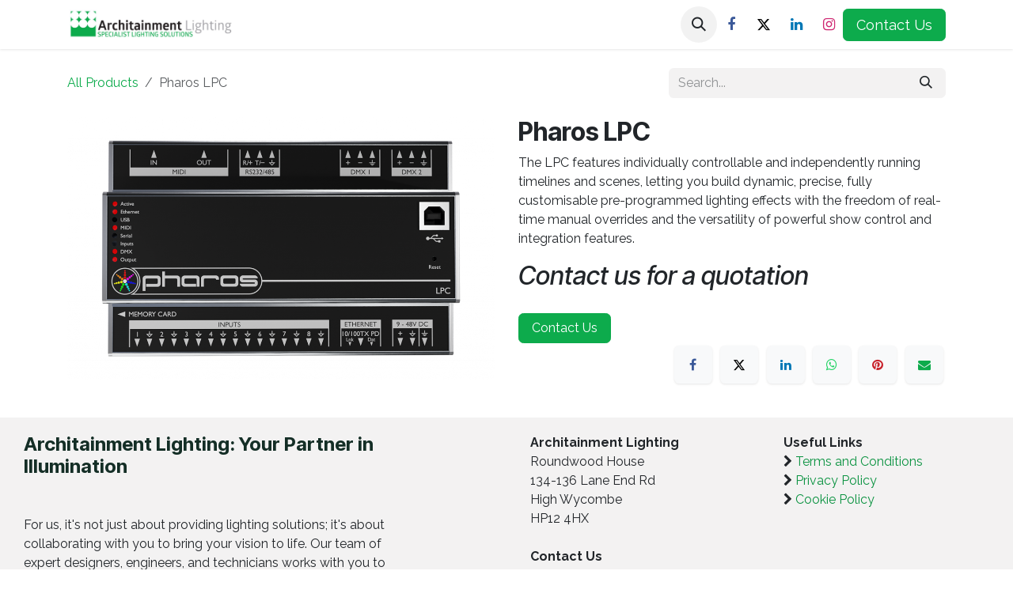

--- FILE ---
content_type: text/html; charset=utf-8
request_url: https://www.architainment.co.uk/shop/webpharos4-pharos-lpc-479094
body_size: 10674
content:

        

<!DOCTYPE html>
<html lang="en-GB" data-website-id="1" data-main-object="product.template(479094,)" data-add2cart-redirect="1">
    <head>
        <meta charset="utf-8"/>
        <meta http-equiv="X-UA-Compatible" content="IE=edge"/>
        <meta name="viewport" content="width=device-width, initial-scale=1"/>
        <meta name="generator" content="Odoo"/>
        <meta name="description" content="The LPC features individually controllable and independently running timelines and scenes, letting you build dynamic, precise, fully customisable pre-programmed lighting effects with the freedom of real-time manual overrides and the versatility of powerful show control and integration features."/>
            
        <meta property="og:type" content="website"/>
        <meta property="og:title" content="Pharos LPC"/>
        <meta property="og:site_name" content="Architainment Lighting"/>
        <meta property="og:url" content="https://www.architainment.co.uk/shop/webpharos4-pharos-lpc-479094"/>
        <meta property="og:image" content="https://www.architainment.co.uk/web/image/product.template/479094/image_1024?unique=87bb31a"/>
        <meta property="og:description" content="The LPC features individually controllable and independently running timelines and scenes, letting you build dynamic, precise, fully customisable pre-programmed lighting effects with the freedom of real-time manual overrides and the versatility of powerful show control and integration features."/>
            
        <meta name="twitter:card" content="summary_large_image"/>
        <meta name="twitter:title" content="Pharos LPC"/>
        <meta name="twitter:image" content="https://www.architainment.co.uk/web/image/product.template/479094/image_1024?unique=87bb31a"/>
        <meta name="twitter:description" content="The LPC features individually controllable and independently running timelines and scenes, letting you build dynamic, precise, fully customisable pre-programmed lighting effects with the freedom of real-time manual overrides and the versatility of powerful show control and integration features."/>
        
        <link rel="canonical" href="https://www.architainment.co.uk/shop/webpharos4-pharos-lpc-479094"/>
        
        <link rel="preconnect" href="https://fonts.gstatic.com/" crossorigin=""/>
        <title>Pharos LPC | Architainment Lighting</title>
        <link type="image/x-icon" rel="shortcut icon" href="/web/image/website/1/favicon?unique=a95fce1"/>
        <link rel="preload" href="/web/static/src/libs/fontawesome/fonts/fontawesome-webfont.woff2?v=4.7.0" as="font" crossorigin=""/>
        <link type="text/css" rel="stylesheet" href="/web/assets/1/a481eb3/web.assets_frontend.min.css"/>
        <script id="web.layout.odooscript" type="72f174fd744b0b81ecb355cb-text/javascript">
            var odoo = {
                csrf_token: "e9d2704e9ae025b762194295d82fbec7f273a3efo1800275746",
                debug: "",
            };
        </script>
        <script type="72f174fd744b0b81ecb355cb-text/javascript">
            odoo.__session_info__ = {"is_admin": false, "is_system": false, "is_public": true, "is_internal_user": false, "is_website_user": true, "uid": null, "is_frontend": true, "profile_session": null, "profile_collectors": null, "profile_params": null, "show_effect": false, "currencies": {"1": {"symbol": "\u20ac", "position": "after", "digits": [69, 2]}, "146": {"symbol": "\u00a3", "position": "before", "digits": [69, 2]}, "3": {"symbol": "$", "position": "before", "digits": [69, 2]}}, "quick_login": true, "bundle_params": {"lang": "en_GB", "website_id": 1}, "test_mode": false, "websocket_worker_version": "18.0-7", "translationURL": "/website/translations", "cache_hashes": {"translations": "7e797e1a36a527dcabdd1cdcfd5cc972eb011f29"}, "geoip_country_code": "US", "geoip_phone_code": 1, "lang_url_code": "en_GB"};
            if (!/(^|;\s)tz=/.test(document.cookie)) {
                const userTZ = Intl.DateTimeFormat().resolvedOptions().timeZone;
                document.cookie = `tz=${userTZ}; path=/`;
            }
        </script>
        <script type="72f174fd744b0b81ecb355cb-text/javascript" defer="defer" src="/web/assets/1/ee576f4/web.assets_frontend_minimal.min.js" onerror="__odooAssetError=1"></script>
        <script type="72f174fd744b0b81ecb355cb-text/javascript" defer="defer" data-src="/web/assets/1/fa70ee8/web.assets_frontend_lazy.min.js" onerror="__odooAssetError=1"></script>
        
                    <script type="72f174fd744b0b81ecb355cb-text/javascript">
                        
            
                if (!window.odoo) {
                    window.odoo = {};
                }
                odoo.__session_info__ = odoo.__session_info__ || {
                    websocket_worker_version: "18.0-7"
                }
                odoo.__session_info__ = Object.assign(odoo.__session_info__, {
                    livechatData: {
                        isAvailable: false,
                        serverUrl: "https://www.architape.co.uk",
                        options: {},
                    },
                });
            
                    </script>
        <!-- Google tag (gtag.js) -->
<script async src="https://www.googletagmanager.com/gtag/js?id=G-8SZ8NG7YW5" type="72f174fd744b0b81ecb355cb-text/javascript"></script>
<script type="72f174fd744b0b81ecb355cb-text/javascript">
  window.dataLayer = window.dataLayer || [];
  function gtag(){dataLayer.push(arguments);}
  gtag('js', new Date());

  gtag('config', 'G-8SZ8NG7YW5');
</script>
    </head>
    <body>



        <div id="wrapwrap" class="   ">
            <a class="o_skip_to_content btn btn-primary rounded-0 visually-hidden-focusable position-absolute start-0" href="#wrap">Skip to Content</a>
                <header id="top" data-anchor="true" data-name="Header" data-extra-items-toggle-aria-label="Extra items button" class="   o_header_standard" style=" ">
                    
    <nav data-name="Navbar" aria-label="Main" class="navbar navbar-expand-lg navbar-light o_colored_level o_cc d-none d-lg-block shadow-sm ">
        

            <div id="o_main_nav" class="o_main_nav container">
                
    <a data-name="Navbar Logo" href="/" class="navbar-brand logo me-4">
            
            <span role="img" aria-label="Logo of Architainment Lighting" title="Architainment Lighting"><img src="/web/image/website/1/logo/Architainment%20Lighting?unique=a95fce1" class="img img-fluid" width="95" height="40" alt="Architainment Lighting" loading="lazy"/></span>
        </a>
    
                
    <ul role="menu" id="top_menu" class="nav navbar-nav top_menu o_menu_loading me-auto">
        

                    
    <li role="presentation" class="nav-item">
        <a role="menuitem" href="/" class="nav-link ">
            <span>Home</span>
        </a>
    </li>
    <li role="presentation" class="nav-item dropdown position-static">
        <a data-bs-toggle="dropdown" href="#" role="menuitem" class="nav-link dropdown-toggle o_mega_menu_toggle  " data-bs-display="static">
            <span>Products</span>
        </a>
            <div data-name="Mega Menu" role="menuitem" class="dropdown-menu o_mega_menu o_no_parent_editor dropdown-menu-start o_mega_menu_container_size">


<section class="s_mega_menu_thumbnails pt24 o_colored_level o_cc o_cc1">
<div class="container">
<div class="row justify-content-center">
<div class="col-12 col-sm col-md-12 col-lg px-0 o_colored_level">
<div class="container">
<div class="row">
<div class="col-6 col-sm text-center py-2 o_colored_level">
<a href="/shop/category/alto-142" class="nav-link p-0" data-name="Menu Item" data-bs-original-title="" title="">
<img src="/web/image/584710-0950e4af/alto-logo-large.png" alt="" class="img-fluid rounded img o_we_custom_image img-thumbnail" data-original-id="582292" data-original-src="/web/image/582292-75a7f9a7/alto-logo-large.png" data-mimetype="image/png" data-resize-width="500" loading="lazy" data-bs-original-title="" title="" aria-describedby="tooltip168917" style="width: 50% !important;" data-mimetype-before-conversion="image/png">
<br>
<span class="d-block p-2">
<b><font style="font-size:14px;">Alto</font></b><br></span>
</a>
</div>
<div class="col-6 col-sm text-center py-2 o_colored_level">
<a href="/shop/category/color-kinetics-97" class="nav-link p-0" data-name="Menu Item" data-bs-original-title="" title="">
<img src="/web/image/584713-874318d4/ck-logo-large.png" alt="" class="img-fluid rounded img o_we_custom_image img-thumbnail" data-original-id="582291" data-original-src="/web/image/582291-37f6b6af/ck-logo-large.png" data-mimetype="image/png" data-resize-width="500" loading="lazy" data-bs-original-title="" title="" aria-describedby="tooltip261005" style="width: 50% !important;">
<br>
<span class="d-block p-2">
<b><font style="font-size:14px;">Color Kinetics</font></b><br></span>
</a>
</div>
<div class="col-6 col-sm text-center py-2 o_colored_level">
<a href="/shop/category/dynalite-133" class="nav-link p-0" data-name="Menu Item" data-bs-original-title="" title="">
<img src="/web/image/584714-1e4aca93/dynalite-logo-large-1.png" alt="" class="img-fluid img o_we_custom_image rounded img-thumbnail" data-original-id="582425" data-original-src="/web/image/582425-0a25d96c/dynalite-logo-large-1.png" data-mimetype="image/png" data-resize-width="500" data-bs-original-title="" title="" aria-describedby="tooltip776929" loading="lazy" style="width: 50% !important;">
<br>
<span class="d-block p-2">
<b><font style="font-size:14px;">Dynalite</font></b>
<br></span>
</a>
</div>
<div class="col-6 col-sm text-center py-2 o_colored_level">
<a href="/shop/category/ecosense-140" class="nav-link p-0" data-name="Menu Item" data-bs-original-title="" title="">
<img src="/web/image/584711-6f3b4254/ecosense%20logo%20large.png" alt="" class="img-fluid rounded img o_we_custom_image img-thumbnail" data-original-id="582283" data-original-src="/web/image/582283-120bff94/ecosense%20logo%20large.png" data-mimetype="image/png" data-resize-width="504" data-bs-original-title="" title="" aria-describedby="tooltip648342" loading="lazy" style="width: 50% !important;">
<br>
<span class="d-block p-2">
<b><font style="font-size:14px;">Ecosense</font></b>
<br></span>
</a>
</div>
<div class="w-100 d-none d-md-block"></div>
<div class="col-6 col-sm text-center py-2 o_colored_level">
<a href="/shop/category/lumascape-124" class="nav-link p-0" data-name="Menu Item" data-bs-original-title="" title="">
<img src="/web/image/584712-32b4996d/lumascape-logo-large-1.png" alt="" class="img-fluid img o_we_custom_image rounded img-thumbnail" data-original-id="582403" data-original-src="/web/image/582403-315c1734/lumascape-logo-large-1.png" data-mimetype="image/png" data-resize-width="500" data-bs-original-title="" title="" aria-describedby="tooltip493022" loading="lazy" style="width: 50% !important;">
<br>
<span class="d-block p-2">
<b><font style="font-size:14px;">Lumascape</font></b>
<br></span>
</a>
</div><div class="col-6 col-sm text-center py-2 o_colored_level">
<a href="/shop/category/martin-143" class="nav-link p-0" data-name="Menu Item" data-bs-original-title="" title="">
<img src="/web/image/590498-8ea23799/logo_20170610205034.gif" alt="" class="img-fluid rounded img o_we_custom_image img-thumbnail" style="width: 50% !important;" data-mimetype="image/gif" data-original-id="590498" data-original-src="/web/image/590498-8ea23799/logo_20170610205034.gif" data-mimetype-before-conversion="image/gif" loading="lazy">
<br>
<span class="d-block p-2">
<b><font style="font-size:14px;">Martin</font></b><br></span>
</a>
</div>
<div class="col-6 col-sm text-center py-2 o_colored_level">
<a href="/shop/category/pharos-130" class="nav-link p-0" data-name="Menu Item" data-bs-original-title="" title="">
<img src="/web/image/584715-8007ee0c/pharos-logo-large.png" alt="" class="img-fluid rounded img o_we_custom_image img-thumbnail" data-original-id="582295" data-original-src="/web/image/582295-3b1b324b/pharos-logo-large.png" data-mimetype="image/png" data-resize-width="500" data-bs-original-title="" title="" aria-describedby="tooltip924937" loading="lazy" style="width: 50% !important;">
<br>
<span class="d-block p-2">
<b>
<font style="font-size:14px;">Pharos</font></b></span>
</a>
</div>
<div class="col-6 col-sm text-center py-2 o_colored_level">
<a href="/shop/category/sgm-131" class="nav-link p-0" data-name="Menu Item" data-bs-original-title="" title="">
<img src="/web/image/584716-d66c2e25/sgm-logo-large-1.png" alt="" class="img-fluid rounded img o_we_custom_image img-thumbnail" data-original-id="582441" data-original-src="/web/image/582441-a0126a0d/sgm-logo-large-1.png" data-mimetype="image/png" data-resize-width="500" data-bs-original-title="" title="" aria-describedby="tooltip357653" loading="lazy" style="width: 50% !important;">
<br>
<span class="d-block p-2">
<b>
<font style="font-size:14px;">SGM</font></b></span>
</a>
</div>

</div>
</div>
</div>
<div class="col col-sm-6 col-md-4 col-lg-3 text-center py-2 o_colored_level pt72">
<a href="https://www.architape.co.uk/" class="nav-link p-0" data-name="Menu Item" data-bs-original-title="" title="" target="_blank">
<img src="/web/image/587239-777737b4/Architape-logo-blue-2-small.webp" alt="" class="img-fluid rounded shadow img o_we_custom_image" style="width: 50% !important;" data-mimetype="image/webp" data-original-id="475592" data-original-src="/web/image/475592-af9342e3/Architape-logo-blue-2-small.png" data-mimetype-before-conversion="image/png" data-resize-width="400" loading="lazy">
<span class="d-block p-2">
<b><font style="font-size:14px;">Discover our Architape Range</font></b></span>
</a>
</div>
</div>
</div>
</section></div>
    </li>
    <li role="presentation" class="nav-item dropdown position-static">
        <a data-bs-toggle="dropdown" href="#" role="menuitem" class="nav-link dropdown-toggle o_mega_menu_toggle  " data-bs-display="static">
            <span>Services</span>
        </a>
            <div data-name="Mega Menu" role="menuitem" class="dropdown-menu o_mega_menu o_no_parent_editor o_mega_menu_container_size dropdown-menu-start">

<section class="s_mega_menu_menus_logos overflow-hidden o_colored_level o_cc o_cc1" style="background-image: none;">
<div class="container-fluid">
<div class="row">
<div class="col-12 o_colored_level col-lg-8" style="background-color: rgba(255, 0, 0, 0);">
<div class="row py-3 align-items-center h-100">
<div class="col-12 col-sm-6 col-md-4 col-lg py-2 o_colored_level col-lg-4">
<h4 class="o_default_snippet_text">Sales</h4>
<nav class="nav flex-column">
<a href="/key-account-managers" class="nav-link px-0" data-name="Menu Item" data-bs-original-title="" title="">Key Account Management</a>
<a href="/mockups-and-demos" class="nav-link px-0" data-name="Menu Item" data-bs-original-title="" title="">Mock-ups and Demonstrations</a>
</nav>
</div><div class="col-12 col-sm-6 col-md-4 col-lg py-2 o_colored_level col-lg-4">
<h4 class="o_default_snippet_text">Project Management</h4>
<nav class="nav flex-column">
<a href="/project-management" class="nav-link px-0" data-name="Menu Item" data-bs-original-title="" title="">Projects Department</a>
<a href="/project-estimation-and-design" class="nav-link px-0" data-name="Menu Item" data-bs-original-title="" title="">Estimation and Design</a>
</nav>
</div>
<div class="col-12 col-sm-6 col-md-4 col-lg py-2 o_colored_level col-lg-4">
<h4 class="o_default_snippet_text">Manufacturing</h4>
<nav class="nav flex-column">
<a href="/luminaires" class="nav-link px-0" data-name="Menu Item" data-bs-original-title="" title="">Luminaires</a>
<a href="/archipower" class="nav-link px-0" data-name="Menu Item" data-bs-original-title="" title="">Control Enclosures</a>
</nav>
</div><div class="col-12 col-sm-6 col-md-4 col-lg py-2 o_colored_level col-lg-4">
<h4 class="o_default_snippet_text">Commissioning</h4>
<nav class="nav flex-column">
<a href="/pharos-commissioning" class="nav-link px-0" data-name="Menu Item" data-bs-original-title="" title="">Pharos Commissioning</a>
<a href="/dynalite-commissioning" class="nav-link px-0" data-name="Menu Item" data-bs-original-title="" title="">Dynalite Commissioning</a>
</nav>
</div>
<div class="col-12 col-sm-6 col-md-4 col-lg py-2 o_colored_level">
<h4 class="o_default_snippet_text">Support</h4>
<nav class="nav flex-column">
<a href="/service-agreements" class="nav-link px-0" data-name="Menu Item" data-bs-original-title="" title="">Service Agreements</a>
<a href="/archicloud" class="nav-link px-0" data-name="Menu Item" data-bs-original-title="" title="">ArchiCloud</a>
</nav>
</div>
<div class="w-100 d-none d-md-block o_colored_level"></div>
</div>
</div>
<div class="col-12 py-4 d-flex align-items-center justify-content-center s_mega_menu_gray_area o_colored_level pt0 pb0 offset-lg-1 col-lg-3">
<a href="/meet-the-team" class="nav-link px-0 text-center" data-name="Menu Item" data-bs-original-title="" title="">
<img src="/web/image/584779-d5a56478/IMG_4855ac.jpg" alt="" class="mb-3 rounded shadow img-fluid img o_we_custom_image" data-original-id="584139" data-original-src="/web/image/584139-ca69d79d/IMG_4855ac.jpg" data-mimetype="image/jpeg" data-resize-width="1230" data-bs-original-title="" title="" aria-describedby="tooltip813357" loading="lazy">
<h4 class="o_default_snippet_text">Meet The Team</h4>
</a>
</div>
</div>
</div>
</section></div>
    </li>
    <li role="presentation" class="nav-item">
        <a role="menuitem" href="/news" class="nav-link ">
            <span>News</span>
        </a>
    </li>
    <li role="presentation" class="nav-item">
        <a role="menuitem" href="/projects" class="nav-link ">
            <span>Projects</span>
        </a>
    </li>
    <li role="presentation" class="nav-item dropdown ">
        <a data-bs-toggle="dropdown" href="#" role="menuitem" class="nav-link dropdown-toggle   ">
            <span>About Us</span>
        </a><ul role="menu" class="dropdown-menu ">
    <li role="presentation" class="">
        <a role="menuitem" href="/about-us" class="dropdown-item ">
            <span>Our Approach</span>
        </a>
    </li>
    <li role="presentation" class="">
        <a role="menuitem" href="/meet-the-team" class="dropdown-item ">
            <span>Meet The Team</span>
        </a>
    </li>
        </ul>
    </li>
                
    </ul>
                
                <ul class="navbar-nav align-items-center gap-2 flex-shrink-0 justify-content-end ps-3">
                    
        
            <li class=" divider d-none"></li> 
            <li class="o_wsale_my_cart d-none ">
                <a href="/shop/cart" aria-label="eCommerce cart" class="o_navlink_background btn position-relative rounded-circle p-1 text-center text-reset">
                    <div class="">
                        <i class="fa fa-shopping-cart fa-stack"></i>
                        <sup class="my_cart_quantity badge bg-primary position-absolute top-0 end-0 mt-n1 me-n1 rounded-pill d-none" data-order-id="">0</sup>
                    </div>
                </a>
            </li>
        
                    
        <li class="">
                <div class="modal fade css_editable_mode_hidden" id="o_search_modal" aria-hidden="true" tabindex="-1">
                    <div class="modal-dialog modal-lg pt-5">
                        <div class="modal-content mt-5">
    <form method="get" class="o_searchbar_form s_searchbar_input " action="/website/search" data-snippet="s_searchbar_input">
            <div role="search" class="input-group input-group-lg">
        <input type="search" name="search" class="search-query form-control oe_search_box border border-end-0 p-3 border-0 bg-light" placeholder="Search..." value="" data-search-type="all" data-limit="5" data-display-image="true" data-display-description="true" data-display-extra-link="true" data-display-detail="true" data-order-by="name asc"/>
        <button type="submit" aria-label="Search" title="Search" class="btn oe_search_button border border-start-0 px-4 bg-o-color-4">
            <i class="oi oi-search"></i>
        </button>
    </div>

            <input name="order" type="hidden" class="o_search_order_by" value="name asc"/>
            
    
        </form>
                        </div>
                    </div>
                </div>
                <a data-bs-target="#o_search_modal" data-bs-toggle="modal" role="button" title="Search" href="#" class="btn rounded-circle p-1 lh-1 o_navlink_background text-reset o_not_editable">
                    <i class="oi oi-search fa-stack lh-lg"></i>
                </a>
        </li>
                    
                    
        <li class="">
            <div class="o_header_social_links ">
                <div class="s_social_media o_not_editable oe_unmovable oe_unremovable" data-snippet="s_social_media" data-name="Social Media">
                    <h5 class="s_social_media_title d-none">Follow us</h5>
                    <a href="/website/social/facebook" class="s_social_media_facebook o_nav-link_secondary nav-link m-0 p-0 text-decoration-none" target="_blank" aria-label="Facebook">
                        <i class="fa fa-facebook fa-stack p-1 o_editable_media"></i>
                    </a>
                    <a href="/website/social/twitter" class="s_social_media_twitter o_nav-link_secondary nav-link m-0 p-0 text-decoration-none" target="_blank" aria-label="X">
                        <i class="fa fa-twitter fa-stack p-1 o_editable_media"></i>
                    </a>
                    <a href="/website/social/linkedin" class="s_social_media_linkedin o_nav-link_secondary nav-link m-0 p-0 text-decoration-none" target="_blank" aria-label="LinkedIn">
                        <i class="fa fa-linkedin fa-stack p-1 o_editable_media"></i>
                    </a>
                    <a href="/website/social/instagram" class="s_social_media_instagram o_nav-link_secondary nav-link m-0 p-0 text-decoration-none" target="_blank" aria-label="Instagram">
                        <i class="fa fa-instagram fa-stack p-1 o_editable_media"></i>
                    </a>
                </div>
            </div>
        </li>
                    
                    
                    
        
        
                    
        <div class="oe_structure oe_structure_solo ">
<section class="s_text_block o_colored_level oe_unremovable oe_unmovable" data-snippet="s_text_block" data-name="Text" style="background-image: none;">
<div class="container">
<a href="/contactus" class="btn btn-primary btn_cta oe_unremovable btn_ca w-100 w-100 w-100 w-100 w-100 w-100 w-100" data-bs-original-title="" title="">Contact Us</a>
</div>
</section>
</div>
                </ul>
            </div>
        
    </nav>
    <nav data-name="Navbar" aria-label="Mobile" class="navbar  navbar-light o_colored_level o_cc o_header_mobile d-block d-lg-none shadow-sm ">
        

        <div class="o_main_nav container flex-wrap justify-content-between">
            
    <a data-name="Navbar Logo" href="/" class="navbar-brand logo ">
            
            <span role="img" aria-label="Logo of Architainment Lighting" title="Architainment Lighting"><img src="/web/image/website/1/logo/Architainment%20Lighting?unique=a95fce1" class="img img-fluid" width="95" height="40" alt="Architainment Lighting" loading="lazy"/></span>
        </a>
    
            <ul class="o_header_mobile_buttons_wrap navbar-nav flex-row align-items-center gap-2 mb-0">
        
            <li class=" divider d-none"></li> 
            <li class="o_wsale_my_cart d-none ">
                <a href="/shop/cart" aria-label="eCommerce cart" class="o_navlink_background_hover btn position-relative rounded-circle border-0 p-1 text-reset">
                    <div class="">
                        <i class="fa fa-shopping-cart fa-stack"></i>
                        <sup class="my_cart_quantity badge bg-primary position-absolute top-0 end-0 mt-n1 me-n1 rounded-pill d-none" data-order-id="">0</sup>
                    </div>
                </a>
            </li>
        
                <li class="o_not_editable">
                    <button class="nav-link btn me-auto p-2" type="button" data-bs-toggle="offcanvas" data-bs-target="#top_menu_collapse_mobile" aria-controls="top_menu_collapse_mobile" aria-expanded="false" aria-label="Toggle navigation">
                        <span class="navbar-toggler-icon"></span>
                    </button>
                </li>
            </ul>
            <div id="top_menu_collapse_mobile" class="offcanvas offcanvas-end o_navbar_mobile">
                <div class="offcanvas-header justify-content-end o_not_editable">
                    <button type="button" class="nav-link btn-close" data-bs-dismiss="offcanvas" aria-label="Close"></button>
                </div>
                <div class="offcanvas-body d-flex flex-column justify-content-between h-100 w-100">
                    <ul class="navbar-nav">
                        
                        
        <li class="">
    <form method="get" class="o_searchbar_form s_searchbar_input " action="/website/search" data-snippet="s_searchbar_input">
            <div role="search" class="input-group mb-3">
        <input type="search" name="search" class="search-query form-control oe_search_box rounded-start-pill text-bg-light ps-3 border-0 bg-light" placeholder="Search..." value="" data-search-type="all" data-limit="0" data-display-image="true" data-display-description="true" data-display-extra-link="true" data-display-detail="true" data-order-by="name asc"/>
        <button type="submit" aria-label="Search" title="Search" class="btn oe_search_button rounded-end-pill bg-o-color-3 pe-3">
            <i class="oi oi-search"></i>
        </button>
    </div>

            <input name="order" type="hidden" class="o_search_order_by" value="name asc"/>
            
    
        </form>
        </li>
                        
    <ul role="menu" class="nav navbar-nav top_menu  ">
        

                            
    <li role="presentation" class="nav-item">
        <a role="menuitem" href="/" class="nav-link ">
            <span>Home</span>
        </a>
    </li>
    <li role="presentation" class="nav-item dropdown position-static">
        <a data-bs-toggle="dropdown" href="#" role="menuitem" class="nav-link dropdown-toggle o_mega_menu_toggle  d-flex justify-content-between align-items-center" data-bs-display="static">
            <span>Products</span>
        </a>
    </li>
    <li role="presentation" class="nav-item dropdown position-static">
        <a data-bs-toggle="dropdown" href="#" role="menuitem" class="nav-link dropdown-toggle o_mega_menu_toggle  d-flex justify-content-between align-items-center" data-bs-display="static">
            <span>Services</span>
        </a>
    </li>
    <li role="presentation" class="nav-item">
        <a role="menuitem" href="/news" class="nav-link ">
            <span>News</span>
        </a>
    </li>
    <li role="presentation" class="nav-item">
        <a role="menuitem" href="/projects" class="nav-link ">
            <span>Projects</span>
        </a>
    </li>
    <li role="presentation" class="nav-item dropdown ">
        <a data-bs-toggle="dropdown" href="#" role="menuitem" class="nav-link dropdown-toggle   d-flex justify-content-between align-items-center">
            <span>About Us</span>
        </a><ul role="menu" class="dropdown-menu position-relative rounded-0 o_dropdown_without_offset">
    <li role="presentation" class="">
        <a role="menuitem" href="/about-us" class="dropdown-item ">
            <span>Our Approach</span>
        </a>
    </li>
    <li role="presentation" class="">
        <a role="menuitem" href="/meet-the-team" class="dropdown-item ">
            <span>Meet The Team</span>
        </a>
    </li>
        </ul>
    </li>
                        
    </ul>
                        
                        
        <li class="">
            <div class="o_header_social_links mt-2 border-top pt-2 o_border_contrast">
                <div class="s_social_media o_not_editable oe_unmovable oe_unremovable" data-snippet="s_social_media" data-name="Social Media">
                    <h5 class="s_social_media_title d-none">Follow us</h5>
                    <a href="/website/social/facebook" class="s_social_media_facebook o_nav-link_secondary nav-link m-0 p-0 text-decoration-none" target="_blank" aria-label="Facebook">
                        <i class="fa fa-facebook fa-stack p-1 o_editable_media"></i>
                    </a>
                    <a href="/website/social/twitter" class="s_social_media_twitter o_nav-link_secondary nav-link m-0 p-0 text-decoration-none" target="_blank" aria-label="X">
                        <i class="fa fa-twitter fa-stack p-1 o_editable_media"></i>
                    </a>
                    <a href="/website/social/linkedin" class="s_social_media_linkedin o_nav-link_secondary nav-link m-0 p-0 text-decoration-none" target="_blank" aria-label="LinkedIn">
                        <i class="fa fa-linkedin fa-stack p-1 o_editable_media"></i>
                    </a>
                    <a href="/website/social/instagram" class="s_social_media_instagram o_nav-link_secondary nav-link m-0 p-0 text-decoration-none" target="_blank" aria-label="Instagram">
                        <i class="fa fa-instagram fa-stack p-1 o_editable_media"></i>
                    </a>
                </div>
            </div>
        </li>
                    </ul>
                    <ul class="navbar-nav gap-2 mt-3 w-100">
                        
                        
                        
        
        
                        
        <div class="oe_structure oe_structure_solo ">
<section class="s_text_block o_colored_level oe_unremovable oe_unmovable" data-snippet="s_text_block" data-name="Text" style="background-image: none;">
<div class="container">
<a href="/contactus" class="btn btn-primary btn_cta oe_unremovable btn_ca w-100 w-100 w-100 w-100 w-100 w-100 w-100 w-100" data-bs-original-title="" title="">Contact Us</a>
</div>
</section>
</div>
                    </ul>
                </div>
            </div>
        </div>
    
    </nav>
    
        </header>
                <main>
                    
            <div itemscope="itemscope" itemtype="http://schema.org/Product" id="wrap" class="js_sale o_wsale_product_page ecom-zoomable zoomodoo-next" data-ecom-zoom-auto="1">
                <div class="oe_structure oe_empty oe_structure_not_nearest" id="oe_structure_website_sale_product_1" data-editor-message="DROP BUILDING BLOCKS HERE TO MAKE THEM AVAILABLE ACROSS ALL PRODUCTS"></div>
                <section id="product_detail" class="oe_website_sale container my-3 my-lg-4 " data-view-track="1" data-product-tracking-info="{&#34;item_id&#34;: &#34;110030334&#34;, &#34;item_name&#34;: &#34;Pharos LPC&#34;, &#34;item_category&#34;: &#34;Website&#34;, &#34;currency&#34;: &#34;GBP&#34;, &#34;price&#34;: 0.0}">
                    <div class="row align-items-center">
                        <div class="col d-flex align-items-center order-1 order-lg-0">
                            <ol class="o_wsale_breadcrumb breadcrumb p-0 mb-4 m-lg-0">
                                <li class="o_not_editable breadcrumb-item d-none d-lg-inline-block">
                                    <a href="/shop">
                                        <i class="oi oi-chevron-left d-lg-none me-1" role="presentation"></i>All Products
                                    </a>
                                </li>
                                <li class="o_not_editable breadcrumb-item d-lg-none">
                                    <a class="py-2 py-lg-0" href="/shop">
                                        <i class="oi oi-chevron-left me-1" role="presentation"></i>All Products
                                    </a>
                                </li>
                                <li class="breadcrumb-item d-none d-lg-inline-block active">
                                    <span>Pharos LPC</span>
                                </li>
                            </ol>
                        </div>
                        <div class="col-lg-4 d-flex align-items-center">
                            <div class="d-flex justify-content-between w-100">
    <form method="get" class="o_searchbar_form s_searchbar_input o_wsale_products_searchbar_form me-auto flex-grow-1 mb-4 mb-lg-0" action="/shop" data-snippet="s_searchbar_input">
            <div role="search" class="input-group me-sm-2">
        <input type="search" name="search" class="search-query form-control oe_search_box border-0 text-bg-light border-0 bg-light" placeholder="Search..." data-search-type="products" data-limit="5" data-display-image="true" data-display-description="true" data-display-extra-link="true" data-display-detail="true" data-order-by="name asc"/>
        <button type="submit" aria-label="Search" title="Search" class="btn oe_search_button btn btn-light">
            <i class="oi oi-search"></i>
        </button>
    </div>

            <input name="order" type="hidden" class="o_search_order_by" value="name asc"/>
            
        
        </form>
        <div class="o_pricelist_dropdown dropdown d-none">
            
                <a role="button" href="#" data-bs-toggle="dropdown" class="dropdown-toggle btn btn-light">
                     - 
                </a>
                <div class="dropdown-menu" role="menu">
                </div>
            
        </div>
                            </div>
                        </div>
                    </div>
                    <div class="row" id="product_detail_main" data-name="Product Page" data-image_width="50_pc" data-image_layout="carousel">
                        <div class="col-lg-6 mt-lg-4 o_wsale_product_images position-relative" data-image-amount="1">
        <div id="o-carousel-product" data-bs-ride="true" class=" carousel slide position-sticky mb-3 overflow-hidden" data-name="Product Carousel">
            <div class="o_carousel_product_outer carousel-outer position-relative d-flex align-items-center w-100 overflow-hidden">
                <div class="carousel-inner h-100">
                        <div class="carousel-item h-100 text-center active">
        <div class="position-relative d-inline-flex overflow-hidden m-auto w-100">
            <span class="o_ribbon d-none z-1" style=""></span>
            <div name="o_img_with_max_suggested_width" class="d-flex align-items-start justify-content-center w-100 oe_unmovable"><img src="/web/image/product.product/1878584/image_1024/%5BWebPharos4%5D%20Pharos%20LPC?unique=18406db" class="img img-fluid oe_unmovable product_detail_img w-100" alt="Pharos LPC" loading="lazy"/></div>
        </div>
                        </div>
                </div>
            </div>
        </div>
                        </div>
                        <div id="product_details" class="col-lg-6 mt-md-4">
                            <h1 itemprop="name">Pharos LPC</h1>
                            <span itemprop="url" style="display:none;">https://www.architainment.co.uk/shop/webpharos4-pharos-lpc-479094</span>
                            <span itemprop="image" style="display:none;">https://www.architainment.co.uk/web/image/product.template/479094/image_1920?unique=87bb31a</span>
                            <div class="oe_structure" placeholder="A detailed, formatted description to promote your product on this page. Use &#39;/&#39; to discover more features."><p>The LPC features individually controllable and independently running timelines and scenes, letting you build dynamic, precise, fully customisable pre-programmed lighting effects with the freedom of real-time manual overrides and the versatility of powerful show control and integration features.</p></div>
                            <form action="/shop/cart/update" method="POST">
                                <input type="hidden" name="csrf_token" value="e9d2704e9ae025b762194295d82fbec7f273a3efo1800275746"/>
                                <div class="js_product js_main_product mb-3">
                                    <div>
        <div itemprop="offers" itemscope="itemscope" itemtype="http://schema.org/Offer" class="product_price mt-2 mb-3 d-none">
            <h3 class="css_editable_mode_hidden">
                <span class="oe_price" style="white-space: nowrap;" data-oe-type="monetary" data-oe-expression="combination_info[&#39;price&#39;]">£ <span class="oe_currency_value">0.00</span></span>
                <span itemprop="price" style="display:none;">0.0</span>
                <span itemprop="priceCurrency" style="display:none;">GBP</span>
                <span style="text-decoration: line-through; white-space: nowrap;" itemprop="listPrice" class="text-muted oe_default_price ms-1 h5 d-none" data-oe-type="monetary" data-oe-expression="combination_info[&#39;list_price&#39;]">£ <span class="oe_currency_value">0.00</span></span>
            </h3>
            <h3 class="css_non_editable_mode_hidden decimal_precision" data-precision="2">
                <span>£ <span class="oe_currency_value">0.00</span></span>
            </h3>
        </div>
        <div id="product_unavailable" class="d-flex">
            <h3 class="fst-italic">Contact us for a quotation</h3>
        </div>
                                    </div>
                                    
                                        <input type="hidden" class="product_id" name="product_id" value="1878584"/>
                                        <input type="hidden" class="product_template_id" name="product_template_id" value="479094"/>
                                        <input type="hidden" class="product_category_id" name="product_category_id" value="130"/>
        <ul class="list-unstyled js_add_cart_variants mb-0 flex-column" data-attribute_exclusions="{&#34;exclusions&#34;: {}, &#34;archived_combinations&#34;: [], &#34;parent_exclusions&#34;: {}, &#34;parent_combination&#34;: [], &#34;parent_product_name&#34;: null, &#34;mapped_attribute_names&#34;: {}}">
        </ul>
                                    
                                    <p class="css_not_available_msg alert alert-warning">This combination does not exist.</p>
                                    <div id="o_wsale_cta_wrapper" class="d-flex flex-wrap align-items-center">
                                        

                                        <div id="add_to_cart_wrap" class="d-none align-items-center mb-2 me-auto">
                                            <a data-animation-selector=".o_wsale_product_images" role="button" id="add_to_cart" href="#" class="btn btn-primary js_check_product a-submit flex-grow-1" data-subscription-plan-id="">
                                                <i class="fa fa-shopping-cart me-2"></i>
                                                Add to cart
                                            </a>
                                        </div>
                                        <div id="product_option_block" class="d-flex flex-wrap w-100"></div>
                                    </div>
            <div class="availability_messages o_not_editable"></div>
        <div class="o_product_tags o_field_tags d-flex flex-wrap align-items-center gap-2 mb-2 mt-1">
        </div>
                                </div>
                            </form>
                            <div id="contact_us_wrapper" class="d-flex oe_structure oe_structure_solo ">
                                <section class="s_text_block" data-snippet="s_text_block" data-name="Text">
                                    <div class="container">
                                        <a class="btn btn-primary btn_cta" href="/contactus">
                                            Contact Us
                                        </a>
                                    </div>
                                </section>
                            </div>
                            <div id="product_attributes_simple">
                                <table class="table table-sm text-muted d-none">
                                </table>
                            </div>
                            <div id="o_product_terms_and_share" class="d-flex justify-content-between flex-column flex-md-row align-items-md-end gap-3 mb-3">
            <p class="text-muted mb-0">
                
            <br/></p>
            <div data-snippet="s_share" data-name="Share" class="s_share text-start o_no_link_popover">
                <h4 class="s_share_title d-none o_default_snippet_text">Share</h4>
                <a href="https://www.facebook.com/sharer/sharer.php?u={url}" target="_blank" aria-label="Facebook" class="s_share_facebook">
                    <i class="fa fa-facebook rounded shadow-sm"></i>
                </a>
                <a href="https://twitter.com/intent/tweet?text={title}&amp;url={url}" target="_blank" aria-label="X" class="s_share_twitter">
                    <i class="fa fa-twitter rounded shadow-sm"></i>
                </a>
                <a href="https://www.linkedin.com/sharing/share-offsite/?url={url}" target="_blank" aria-label="LinkedIn" class="s_share_linkedin">
                    <i class="fa fa-linkedin rounded shadow-sm"></i>
                </a>
                <a href="https://wa.me/?text={title}" target="_blank" aria-label="WhatsApp" class="s_share_whatsapp">
                    <i class="fa fa-whatsapp rounded shadow-sm"></i>
                </a>
                <a href="https://pinterest.com/pin/create/button/?url={url}&amp;media={media}&amp;description={title}" target="_blank" aria-label="Pinterest" class="s_share_pinterest">
                    <i class="fa fa-pinterest rounded shadow-sm"></i>
                </a>
                <a href="/cdn-cgi/l/email-protection#c1fea3aea5b8fcbab4b3adbce7a0acb1fab2b4a3aba4a2b5fcbab5a8b5ada4bc" aria-label="Email" class="s_share_email">
                    <i class="fa fa-envelope rounded shadow-sm"></i>
                </a>
            </div></div>
            <input id="wsale_user_email" type="hidden" value=""/>
                        </div>
                    </div>
                </section>
                
                <div class="oe_structure oe_empty oe_structure_not_nearest mt16" id="oe_structure_website_sale_product_2" data-editor-message="DROP BUILDING BLOCKS HERE TO MAKE THEM AVAILABLE ACROSS ALL PRODUCTS"></div>
            </div>
        
        <div id="o_shared_blocks" class="oe_unremovable"><div class="modal fade" id="o_search_modal" aria-hidden="true" tabindex="-1">
<div class="modal-dialog modal-lg pt-5">
<div class="modal-content mt-5">
<form method="get" class="o_searchbar_form o_wait_lazy_js s_searchbar_input" action="/website/search" data-snippet="s_searchbar_input">
<div role="search" class="input-group input-group-lg">
<input type="search" name="search" data-oe-model="ir.ui.view" data-oe-id="3261" data-oe-field="arch" data-oe-xpath="/data/xpath[3]/form/t[1]/div[1]/input[1]" class="search-query form-control oe_search_box border-0 bg-light border border-end-0 p-3" placeholder="Search..." data-search-type="all" data-limit="5" data-display-image="true" data-display-description="true" data-display-extra-link="true" data-display-detail="true" data-order-by="name asc" autocomplete="off"/>
<button type="submit" aria-label="Search" title="Search" class="btn oe_search_button border border-start-0 px-4 bg-o-color-4">
<i class="oi oi-search o_editable_media" data-oe-model="ir.ui.view" data-oe-id="3261" data-oe-field="arch" data-oe-xpath="/data/xpath[3]/form/t[1]/div[1]/button[1]/i[1]" contenteditable="false">​</i>
</button>
</div>
<input name="order" type="hidden" class="o_search_order_by" data-oe-model="ir.ui.view" data-oe-id="3261" data-oe-field="arch" data-oe-xpath="/data/xpath[3]/form/input[1]" value="name asc"/>
</form>
</div>
</div>
</div></div>
                </main>
                <footer id="bottom" data-anchor="true" data-name="Footer" class="o_footer o_colored_level o_cc ">
                    <div id="footer" class="oe_structure oe_structure_solo">
<section class="s_text_block pb0" data-snippet="s_text_block" data-name="Text" style="background-image: none;">
<div class="container-fluid">
<div class="row o_grid_mode" data-row-count="6" style="--grid-item-padding-y: 20px; --grid-item-padding-x: 30px;">
<div class="o_colored_level o_grid_item g-col-lg-5 g-height-6 col-lg-5" style="grid-area: 1 / 1 / 7 / 6; z-index: 1;">
<h4><b><strong>Architainment Lighting: Your Partner in Illumination</strong></b></h4><p><br/></p><p>For us, it's not just about providing lighting solutions; it's about collaborating with you to bring your vision to life. Our team of expert designers, engineers, and technicians works with you to create bespoke lighting experiences that are as unique as your space. Meticulous planning, flawless execution, and ongoing support to ensure your project shines brightly for years to come.</p><p><strong>Ready to embark on a journey of light with Architainment?</strong>&nbsp;Contact us today and let's illuminate your vision together.&nbsp;</p></div>
<div class="o_colored_level o_grid_item g-col-lg-3 g-height-6 col-lg-3" style="grid-area: 1 / 7 / 7 / 10; z-index: 2;">
<p style="margin-bottom: 0px;"><strong>Architainment Lighting</strong></p><p style="margin-bottom: 0px;">Roundwood House</p><p style="margin-bottom: 0px;">134-136 Lane End Rd</p><p style="margin-bottom: 0px;">High Wycombe</p><p style="margin-bottom: 0px;">HP12 4HX</p><p style="margin-bottom: 0px;"><br/></p><p style="margin-bottom: 0px;"><strong>Contact Us</strong></p><p style="margin-bottom: 0px;">
<span class="fa fa-phone text-o-color-1" data-bs-original-title="" title="" aria-describedby="tooltip472315"></span>&nbsp; Telephone:&nbsp;<a href="tel://+441494 471340">+441494 471340</a>
<br/></p><p style="margin-bottom: 0px;"><span class="fa fa-envelope text-o-color-1" data-bs-original-title="" title="" aria-describedby="tooltip990333"></span>&nbsp;Support:&nbsp;<a href="/cdn-cgi/l/email-protection" class="__cf_email__" data-cfemail="b2c1c7c2c2ddc0c6f2d3c0d1dadbc6d3dbdcdfd7dcc69cd1dd9cc7d9">[email&#160;protected]</a></p><p style="margin-bottom: 0px;"></p><p><span class="fa fa-envelope text-o-color-1" data-bs-original-title="" title="" aria-describedby="tooltip133534"></span>&nbsp;Sales:&nbsp;<a href="/cdn-cgi/l/email-protection" class="__cf_email__" data-cfemail="a6d5c7cac3d5e6c7d4c5cecfd2c7cfc8cbc3c8d288c5c988d3cd">[email&#160;protected]</a><br/></p></div>
<div class="o_colored_level o_grid_item g-col-lg-3 g-height-6 col-lg-3" style="grid-area: 1 / 10 / 7 / 13; z-index: 3;">
<ul class="list-unstyled mb-2"><li><strong>Useful Links</strong></li><li><span class="fa fa-chevron-right" data-bs-original-title="" title="" aria-describedby="tooltip109968"></span>&nbsp;<a href="/terms-of-use" data-bs-original-title="" title="">Terms and Conditions</a></li><li><span class="fa fa-chevron-right" data-bs-original-title="" title="" aria-describedby="tooltip401057"></span>&nbsp;<a href="/privacy-policy" data-bs-original-title="" title="">Privacy Policy&nbsp;</a></li><li><span class="fa fa-chevron-right"></span>&nbsp;<a href="/cookie-policy">Cookie Policy</a>&nbsp;</li>
</ul><p><br/></p><p><br/></p>
<div class="s_social_media o_not_editable text-start no_icon_color" data-snippet="s_social_media" data-name="Social Media">
<p class="s_social_media_title d-block"><strong>Follow us:</strong></p>
<a href="/website/social/twitter" class="s_social_media_twitter" target="_blank">
<i class="fa fa-twitter o_editable_media rounded-empty-circle shadow-sm"></i>
</a>
<a href="/website/social/instagram" class="s_social_media_instagram" target="_blank">
<i class="fa fa-instagram o_editable_media rounded-empty-circle shadow-sm"></i>
</a>
<a href="/website/social/linkedin" class="s_social_media_linkedin" target="_blank">
<i class="fa fa-linkedin o_editable_media rounded-empty-circle shadow-sm"></i>
</a>
<a href="/website/social/facebook" class="s_social_media_facebook" target="_blank">
<i class="fa o_editable_media rounded-empty-circle shadow-sm fa-facebook"></i>
</a>
<a href="/website/social/youtube" class="s_social_media_youtube" target="_blank">
<i class="fa o_editable_media rounded-empty-circle shadow-sm fa-youtube"></i>
</a>
</div>
</div>
</div>
</div>
</section>
</div>
        <div id="o_footer_scrolltop_wrapper" class="container h-0 d-flex align-items-center justify-content-end">
<a id="o_footer_scrolltop" role="button" href="#top" title="" class="btn btn-primary rounded-circle d-flex align-items-center justify-content-center" data-bs-original-title="Scroll To Top">
<span class="oi fa-1x oi-chevron-up" contenteditable="false">​</span>
</a>
</div>
    <div class="o_footer_copyright o_colored_level o_cc" data-name="Copyright">
                        <div class="container py-3">
                            <div class="row">
                                <div class="col-sm text-center text-sm-start text-muted">
                                    <span class="o_footer_copyright_name me-2">Copyright ©&nbsp;Architainment Lighting</span>
        
        
                                </div>
                                <div class="col-sm text-center text-sm-end o_not_editable">
        <div class="o_brand_promotion">

        </div>
                                </div>
                            </div>
                        </div>
                    </div>
                </footer>
        <div id="website_cookies_bar" class="s_popup o_snippet_invisible d-none o_no_save" data-name="Cookies Bar" data-vcss="001" data-invisible="1">
            <div class="modal s_popup_bottom s_popup_no_backdrop o_cookies_discrete" data-show-after="500" data-display="afterDelay" data-consents-duration="999" data-bs-focus="false" data-bs-backdrop="false" data-bs-keyboard="false" tabindex="-1" role="dialog">
                <div class="modal-dialog d-flex s_popup_size_full">
                    <div class="modal-content oe_structure">
                        
                        <section class="o_colored_level o_cc o_cc1">
                            <div class="container">
                                <div class="row">
                                    <div class="col-lg-8 pt16">
                                        <p>
                                            <span class="pe-1">We use cookies to provide you a better user experience on this website.</span>
                                            <a href="/cookie-policy" class="o_cookies_bar_text_policy btn btn-link btn-sm px-0">Cookie Policy</a>
                                        </p>
                                    </div>
                                    <div class="col-lg-4 text-end pt16 pb16">
                                        <a href="#" id="cookies-consent-essential" role="button" class="js_close_popup btn btn-outline-primary rounded-circle btn-sm px-2">Only essentials</a>
                                        <a href="#" id="cookies-consent-all" role="button" class="js_close_popup btn btn-outline-primary rounded-circle btn-sm">I agree</a>
                                    </div>
                                </div>
                            </div>
                        </section>
                    </div>
                </div>
            </div>
        </div>
            </div>
            <script data-cfasync="false" src="/cdn-cgi/scripts/5c5dd728/cloudflare-static/email-decode.min.js"></script><script id="tracking_code" async="async" src="https://www.googletagmanager.com/gtag/js?id=G-8SZ8NG7YW5" type="72f174fd744b0b81ecb355cb-text/javascript"></script>
            <script id="tracking_code_config" type="72f174fd744b0b81ecb355cb-text/javascript">
                window.dataLayer = window.dataLayer || [];
                function gtag(){dataLayer.push(arguments);}
                gtag('consent', 'default', {
                    'ad_storage': 'denied',
                    'ad_user_data': 'denied',
                    'ad_personalization': 'denied',
                    'analytics_storage': 'denied',
                });
                gtag('js', new Date());
                gtag('config', 'G-8SZ8NG7YW5');
                function allConsentsGranted() {
                    gtag('consent', 'update', {
                        'ad_storage': 'granted',
                        'ad_user_data': 'granted',
                        'ad_personalization': 'granted',
                        'analytics_storage': 'granted',
                    });
                }
                    document.addEventListener(
                        "optionalCookiesAccepted",
                        allConsentsGranted,
                        {once: true}
                    );
            </script>
        
        <script src="/cdn-cgi/scripts/7d0fa10a/cloudflare-static/rocket-loader.min.js" data-cf-settings="72f174fd744b0b81ecb355cb-|49" defer></script><script defer src="https://static.cloudflareinsights.com/beacon.min.js/vcd15cbe7772f49c399c6a5babf22c1241717689176015" integrity="sha512-ZpsOmlRQV6y907TI0dKBHq9Md29nnaEIPlkf84rnaERnq6zvWvPUqr2ft8M1aS28oN72PdrCzSjY4U6VaAw1EQ==" data-cf-beacon='{"version":"2024.11.0","token":"627cb9f207b54a149df697ad99134518","r":1,"server_timing":{"name":{"cfCacheStatus":true,"cfEdge":true,"cfExtPri":true,"cfL4":true,"cfOrigin":true,"cfSpeedBrain":true},"location_startswith":null}}' crossorigin="anonymous"></script>
</body>
</html>